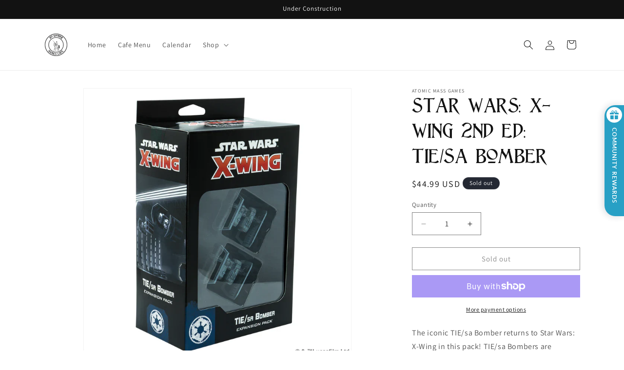

--- FILE ---
content_type: text/html; charset=UTF-8
request_url: https://dogoodergames.com/apps/wholesale_pre_order/pre_order_root.php?f=get_settings_front&prd_id=8538941325595&store=do-gooder-games-cafe.myshopify.com
body_size: 326
content:
{"isActive":1,"settings":{"id":2297,"store_id":69278826779,"status":0,"order_tag":"pre-order","product_label":"Pre-ordered items","qty_limit_enabled":0,"qty_limit":50,"qty_limit_msg":"Only <qty> items left in stock.","cart_limit_msg":"A maximum of <qty> products can be pre ordered.","active_period":0,"active_period_start":null,"active_period_end":null,"out_stock_msg":"Inventory level is <qty>. Some of the items will be pre-ordered.","pre_btn_txt":"Pre-order","pre_btn_font_style":2,"pre_btn_width":"1","pre_btn_txt_size":"22","pre_btn_border_width":"4","pre_btn_border_radius":"3","pre_btn_background_color":"#28a6c5","pre_btn_text_color":"#ffffff","pre_btn_border_color":"#28a6c5","pre_btn_background_color_hover":"#1c87b7","pre_btn_text_color_hover":"#ffffff","pre_btn_border_color_hover":"#1c87b7","tooltip_text":"Item will be fulfilled as soon as it becomes available","tooltip_position":0,"tooltip_txt_size":"14","tooltip_border_width":"0","tooltip_border_radius":"8","tooltip_background_color":"#000000","tooltip_text_color":"#ffffff","tooltip_border_color":"#000000","collect_shipping_date":0,"enable_pre_order_on_stock_item":0,"add_to_cart_msg":"Item is added to cart!","reload_page":0,"selling_plan_id":690080317723},"product_settings":[],"variant_settings":[],"current_date":"2026-01-29","active_period_valid":false}